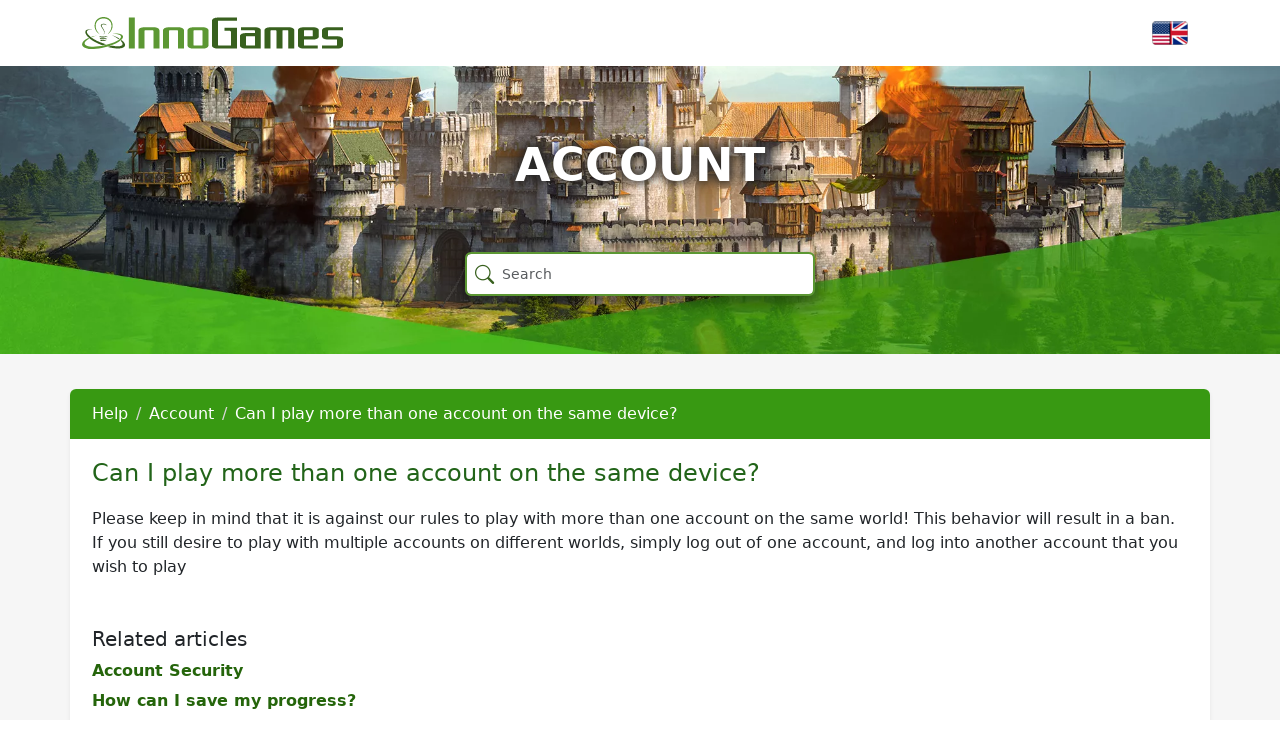

--- FILE ---
content_type: text/html; charset=UTF-8
request_url: https://support.innogames.com/kb/TribalWars2/en_DK/1557/Can-I-play-more-than-one-account-on-the-same-device
body_size: 3147
content:
<!DOCTYPE html>
<html dir="ltr" lang="en-DK">
<head>

    <meta charset="utf-8">
    <meta name="viewport" content="initial-scale=1.0, width=device-width, viewport-fit=cover">
    <meta name="resource-base" content="https://support.innogames.com/" />
    <meta name="keywords" content="support, help, Tribal Wars 2, Account" />
            <meta name="description" content="Can I play more than one account on the same device?" />
                <meta name="og:title" content="Can I play more than one account on the same device?" />
            <meta name="og:type" content="article" />
            <meta name="og:description" content="Please keep in mind that it is against our rules to play with more than one account on the same world! This behavior will result in a ban.
If you still desire to play with multiple accounts on differ" />
            <meta name="og:url" content="https://support.innogames.com/kb/TribalWars2/en_DK/1557" />
            <meta name="og:locale" content="en_DK" />
            <meta name="og:site_name" content="InnoGames Support" />
            <meta name="article:section" content="Account" />
    
    <title>Can I play more than one account on the same device? - Tribal Wars 2 - Customer Support</title>

    
    <link rel="stylesheet" type="text/css" href="https://support.innogamescdn.com/css/public.2c7c09e49bcd3cd72f65021a8d52c913.css" />
        <link rel="canonical" href="https://support.innogames.com/kb/TribalWars2/en_DK/1557" />
        <meta content="7b2022e66027731c176834a25fa99adf" name="csrf-token" />

        <style>
/*Creates more space between article body and related articles header*/
h5.related-articles-header {
    margin-top: 3rem !important;
}    </style>
    </head>
<body class="game-tribalwars2   ">
    <div class="page">
        <header class="d-large">
                        <div class="container">
                <div class="row header-row align-items-center">
                    <div class="col-xl-3 col-md-3">
                        <a href="/connect/en_DK">
                            <img src="/img/innogames-logo.svg" class="img-fluid innogames-logo" alt="InnoGames logo" />
                        </a>
                    </div>
                    <div class="col-auto ms-auto">
                                                <a href="#" class="language-select" data-bs-toggle="offcanvas" data-bs-target=".language-select-offcanvas">
    <img src="/img/locales/en_DK.png" alt="Language: English (INT)" />
</a>
                    </div>
                </div>
            </div>

            <div class="image-container has-addon" style="background-image: url(https://tools-files.innogamescdn.com/support-image/project-asset/26-header-ef8bffbe85d27b454801d38bb9cf3172.webp)">
                <h1 class="main-page-title">Account</h1>

                <div class="main-page-addon">
    <form method="get" class="big-search-form" action="/kb/TribalWars2/en_DK">
        <input name="query" class="form-control big-search" placeholder="Search" value="" autofocus />
    </form>
</div>

<input type="hidden" name="search_link" value="/kb/TribalWars2/en_DK/search" />

            </div>
                    </header>
        <section class="support-content">
            <div class="container-fluid container-md">
                <div class="row">
                    <div class="col-lg-12 support-content-inner clearfix">
                        <div class="action-header mobile-action-header d-small-flex">
                                                        <h1 class="" >
                                Account                            </h1>
                                                            <a class="btn btn-back pull-left" href="/kb/TribalWars2/en_DK/articles/206">
                                    <i class="bi bi-chevron-left"></i>
                                    Back                                </a>
                                                                                </div>

                        
                        <input type="hidden" name="submitRatingURL" value="/kb/TribalWars2/en_DK/rate/1557" />

<div class="action-header d-large">
    <div class="row align-items-center">
        <div class="col-sm-10">
            <ol class="breadcrumb my-auto">
                    <li class="breadcrumb-item ">
        <a href="/kb/TribalWars2/en_DK">
            Help        </a>
    </li>
    <li class="breadcrumb-item ">
        <a href="/kb/TribalWars2/en_DK/articles/206">
            Account        </a>
    </li>
    <li class="breadcrumb-item active">
        <a href="/kb/TribalWars2/en_DK/1557/Can-I-play-more-than-one-account-on-the-same-device">
            Can I play more than one account on the same device?        </a>
    </li>
            </ol>
        </div>
    </div>
</div>

<div class="d-small">
    <div class="d-flex">
                    <ol class="breadcrumb breadcrumb-muted breadcrumb-mobile   mb-1">
                    <li class="breadcrumb-item ">
        <a href="/kb/TribalWars2/en_DK">
            Help        </a>
    </li>
    <li class="breadcrumb-item active">
        <a href="/kb/TribalWars2/en_DK/articles/206">
            Account        </a>
    </li>
            </ol>
            <div class="ms-auto">
                <a href="#" data-bs-toggle="collapse" data-bs-target="#mobile_search"><i class="bi bi-search"></i></a>
            </div>
            </div>

    <div class="form-group mb-1 collapse " id="mobile_search">
        <form method="get" action="/kb/TribalWars2/en_DK">
            <input class="form-control search" type="search" placeholder="Search" name="query" value="">
        </form>
    </div>
</div>
<div class="fr-view content-padded">
    <h2 class="mt-2 faq-article-header">Can I play more than one account on the same device?</h2>
    Please keep in mind that it is against our rules to play with more than one account on the same world! This behavior will result in a ban.
<br>If you still desire to play with multiple accounts on different worlds, simply log out of one account, and log into another account that you wish to play

        <h5 class="mt-3 related-articles-header">Related articles</h5>

    <ul class="related-articles">
                     <li><a href="/kb/TribalWars2/en_DK/1551/Account-Security">Account Security</a></li>
                     <li><a href="/kb/TribalWars2/en_DK/1552/How-can-I-save-my-progress">How can I save my progress?</a></li>
                     <li><a href="/kb/TribalWars2/en_DK/1553/How-can-I-delete-an-account-from-a-world">How can I delete an account from a world?</a></li>
                     <li><a href="/kb/TribalWars2/en_DK/1554/How-can-I-delete-all-my-information-with-Tribal-Wars-2-and--or-InnoGames">How can I delete all my information with Tribal Wars 2 and / or InnoGames?</a></li>
                     <li><a href="/kb/TribalWars2/en_DK/1555/How-can-I-restart-the-game">How can I restart the game?</a></li>
            </ul>

    </div>

<div class="content-footer-container">
    
    <div class="content-footer content-footer-help center">
        <div class="dropdown">
            <button class="btn btn-primary dropdown-toggle" type="button" data-bs-toggle="dropdown" aria-expanded="false">
                Need more help?            </button>
            <ul class="dropdown-menu">
                                    <li><a class="dropdown-item" href="https://en.forum.tribalwars2.com"><i class="bi bi-chat-left-text me-2"></i> Community forum</a></li>
                                    <li><a class="dropdown-item" href="/connect/TribalWars2/unknown/en_DK"><i class="bi bi-question-circle-fill me-2"></i> Contact support</a></li>
                            </ul>
        </div>
    </div>
</div>


                    </div>
                </div>
            </div>
        </section>
        <footer>
            <div class="footer-mobile">
                <a href="#" class="language-select-mobile" data-bs-toggle="offcanvas" data-bs-target=".language-select-offcanvas">
    <img src="/img/locales/en_DK.png" alt="Language: English (INT)" />
</a>
            </div>
            <div class="footer-legal">
                &copy; 2003 - 2026 <a href="https://www.innogames.com" target="_blank">InnoGames GmbH</a> <br />
                <a href="https://legal.innogames.com/portal/en_DK/imprint" target="_blank" rel="nofollow">Imprint</a> -
                <a href="https://legal.innogames.com/portal/en_DK/privacy" target="_blank" rel="nofollow">Data privacy</a> -
                <a href="https://legal.innogames.com/portal/en_DK/agb" target="_blank" rel="nofollow">Terms and conditions</a>
                            </div>
        </footer>
    </div>
        <div class="offcanvas offcanvas-end language-select-offcanvas" tabindex="-1" aria-labelledby="selectLanguageLabel">
        <div class="offcanvas-header">
            <h5 class="offcanvas-title" id="selectLanguageLabel">Select language</h5>
            <button type="button" class="btn-close" data-bs-dismiss="offcanvas" aria-label="Close"></button>
        </div>
        <div class="offcanvas-body">
            <div class="language-select-list">
                                    <a href="/kb/TribalWars2/cs_CZ/1557?ls=1">
                        <img src="/img/locales/cs_CZ.png" loading="lazy" />
                        Czech                    </a>
                                    <a href="/kb/TribalWars2/nl_NL/1557?ls=1">
                        <img src="/img/locales/nl_NL.png" loading="lazy" />
                        Dutch                    </a>
                                    <a href="/kb/TribalWars2/en_DK/1557?ls=1">
                        <img src="/img/locales/en_DK.png" loading="lazy" />
                        English (INT)                    </a>
                                    <a href="/kb/TribalWars2/fr_FR/1557?ls=1">
                        <img src="/img/locales/fr_FR.png" loading="lazy" />
                        French                    </a>
                                    <a href="/kb/TribalWars2/de_DE/1557?ls=1">
                        <img src="/img/locales/de_DE.png" loading="lazy" />
                        German                    </a>
                                    <a href="/kb/TribalWars2/el_GR/1557?ls=1">
                        <img src="/img/locales/el_GR.png" loading="lazy" />
                        Greek                    </a>
                                    <a href="/kb/TribalWars2/hu_HU/1557?ls=1">
                        <img src="/img/locales/hu_HU.png" loading="lazy" />
                        Hungarian                    </a>
                                    <a href="/kb/TribalWars2/it_IT/1557?ls=1">
                        <img src="/img/locales/it_IT.png" loading="lazy" />
                        Italian                    </a>
                                    <a href="/kb/TribalWars2/pl_PL/1557?ls=1">
                        <img src="/img/locales/pl_PL.png" loading="lazy" />
                        Polish                    </a>
                                    <a href="/kb/TribalWars2/pt_PT/1557?ls=1">
                        <img src="/img/locales/pt_PT.png" loading="lazy" />
                        Portuguese                    </a>
                                    <a href="/kb/TribalWars2/pt_BR/1557?ls=1">
                        <img src="/img/locales/pt_BR.png" loading="lazy" />
                        Portuguese (Brazil)                    </a>
                                    <a href="/kb/TribalWars2/ro_RO/1557?ls=1">
                        <img src="/img/locales/ro_RO.png" loading="lazy" />
                        Romanian                    </a>
                                    <a href="/kb/TribalWars2/ru_RU/1557?ls=1">
                        <img src="/img/locales/ru_RU.png" loading="lazy" />
                        Russian                    </a>
                                    <a href="/kb/TribalWars2/sk_SK/1557?ls=1">
                        <img src="/img/locales/sk_SK.png" loading="lazy" />
                        Slovak                    </a>
                                    <a href="/kb/TribalWars2/es_ES/1557?ls=1">
                        <img src="/img/locales/es_ES.png" loading="lazy" />
                        Spanish                    </a>
                                    <a href="/kb/TribalWars2/tr_TR/1557?ls=1">
                        <img src="/img/locales/tr_TR.png" loading="lazy" />
                        Turkish                    </a>
                            </ul>
        </div>
    </div>
    </body>

<script src="https://support.innogamescdn.com/js/public.35da627871eaec410ff8c1bb688c438a.js"></script><script nonce="9908cc92015f99e8bb66334e6e927451">
    $(function() {
        Support.init();
        
    KB.init();
Support.Faq.init();    });
</script>
</html>
